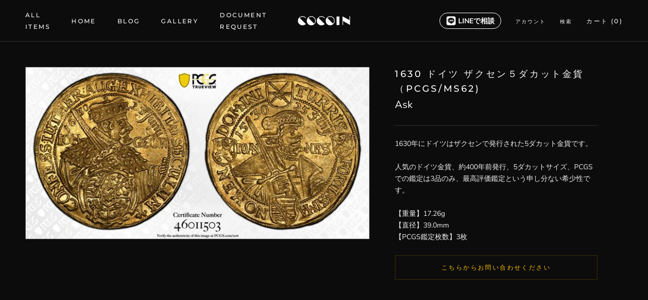

--- FILE ---
content_type: text/javascript
request_url: https://cocoin.jp/cdn/shop/t/2/assets/custom.js?v=183944157590872491501606194682
body_size: -689
content:
//# sourceMappingURL=/cdn/shop/t/2/assets/custom.js.map?v=183944157590872491501606194682
